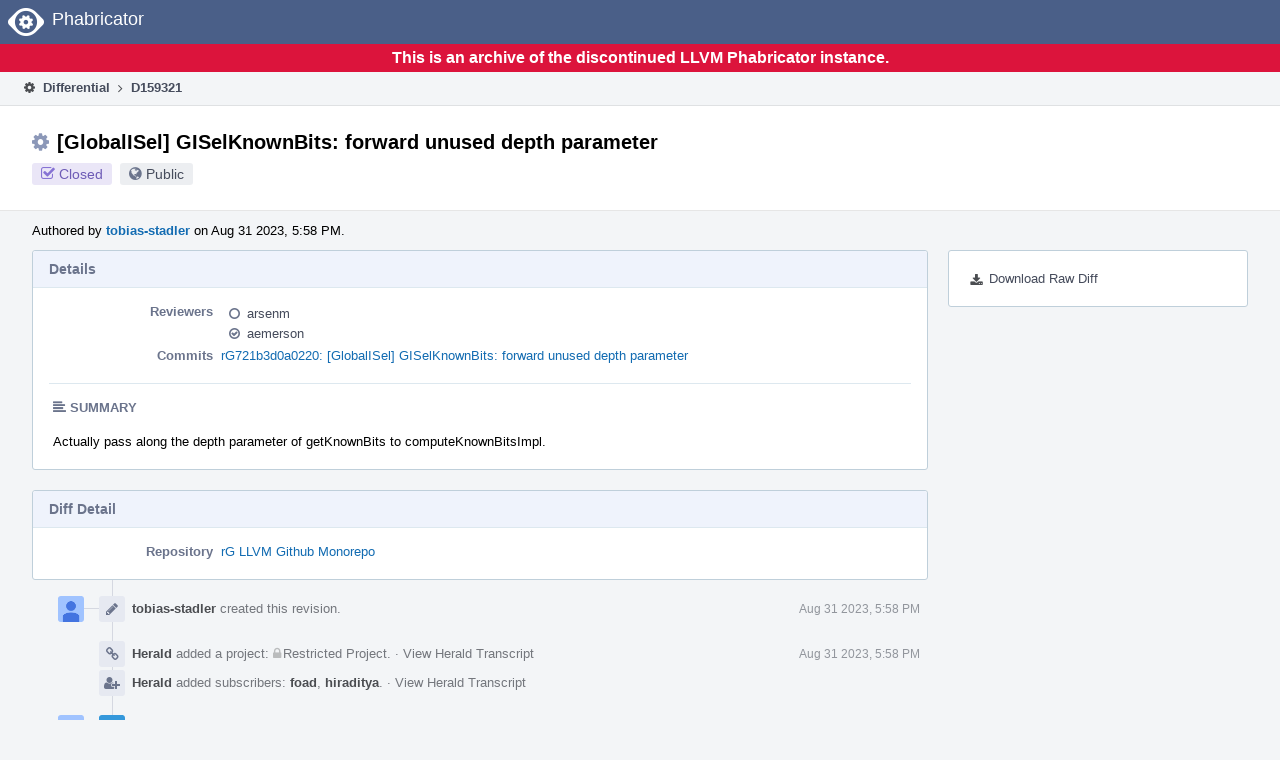

--- FILE ---
content_type: text/html
request_url: https://reviews.llvm.org/D159321
body_size: 11879
content:
<!DOCTYPE html>
<html><head><meta charset="utf-8"/><title>⚙ D159321 [GlobalISel] GISelKnownBits: forward unused depth parameter</title><meta content="width=device-width, initial-scale=1, user-scalable=no" name="viewport"/><link color="#3D4B67" href="overrides/favicon/mask-icon.svg" rel="mask-icon"/><link href="overrides/favicon/favicon-76" rel="apple-touch-icon" sizes="76x76"/><link href="overrides/favicon/favicon-120" rel="apple-touch-icon" sizes="120x120"/><link href="overrides/favicon/favicon-152" rel="apple-touch-icon" sizes="152x152"/><link href="overrides/favicon/favicon" id="favicon" rel="icon"/><meta content="no-referrer" name="referrer"/><link href="overrides/css/differential.pkg.css" rel="stylesheet" type="text/css"/><link href="overrides/css/core.pkg.css" rel="stylesheet" type="text/css"/><script src="overrides/js/init.js" type="text/javascript"></script></head><body class="device-desktop platform-linux phui-theme-blindigo" id=""><div class="main-page-frame" data-autoid="autoid_11" id="main-page-frame"><div class="phabricator-standard-page" id="phabricator-standard-page"><div class="phabricator-main-menu phabricator-main-menu-background" id="UQ0_47"><a class="phabricator-core-user-menu phabricator-core-user-mobile-menu" data-meta="0_102" data-sigil="phui-dropdown-menu" href="#" role="button"><span class="aural-only">Page Menu</span><span aria-hidden="true" class="visual-only phui-icon-view phui-font-fa fa-bars" data-meta="0_103"></span><span class="caret"></span></a><a class="phabricator-main-menu-search-button phabricator-expand-application-menu" data-meta="0_101" data-sigil="jx-toggle-class"><span class="phabricator-menu-button-icon phui-icon-view phui-font-fa fa-search" id="UQ0_64"></span></a><a class="phabricator-main-menu-brand" href="/"><span class="aural-only">Home</span><span class="phabricator-main-menu-eye" style=""></span><span class="phabricator-wordmark">Phabricator</span></a></div><div style="background-color: crimson; color: white; text-align: center; padding: 0.3rem 0;"><h1>This is an archive of the discontinued LLVM Phabricator instance.</h1></div><div class="phabricator-standard-page-body" id="phabricator-standard-page-body"><table class="phui-formation-view" data-meta="0_100" data-sigil="phuix-formation-view" id="UQ0_45"><tbody><tr><td class="phui-formation-desktop-only" data-autoid="autoid_2" id="UQ0_2" style="width: 240px; display: none;"><div class="phui-flank-view phui-flank-view-fixed" id="UQ0_6" style="width: 240px; top: 44px;"><div class="phui-flank-view-head" id="UQ0_3"><div class="phui-flank-header"><div class="phui-flank-header-text">Paths</div><div class="phui-flank-header-hide phui-flank-header-hide-left" data-sigil="phui-flank-header-hide"><span aria-hidden="true" class="visual-only phui-icon-view phui-font-fa fa-chevron-left grey" data-meta="0_1"></span></div></div><ul class="phui-list-view"><li class="phui-list-item-view phui-list-item-type-link phui-list-item-has-icon"><a class="phui-list-item-href" data-meta="0_2" data-sigil="has-key-command" href="#"><span aria-hidden="true" class="visual-only phui-icon-view phui-font-fa fa-list phui-list-item-icon" data-meta="0_3"></span><span class="phui-list-item-name">Table of Contents</span><span class="keyboard-shortcut-key">t</span></a></li></ul></div><div class="phui-flank-view-body" id="UQ0_4" style="max-height: 0px;"><ul class="diff-tree-view"><li class="diff-tree-path" data-autoid="autoid_7"><div class="diff-tree-path-indent" style="margin-left: 0px;"><div class="diff-tree-path-inlines">-</div><div class="diff-tree-path-icon diff-tree-path-icon-hidden"><span class="phui-icon-view phui-font-fa fa-times-circle-o"></span></div><div class="diff-tree-path-icon diff-tree-path-icon-kind"><span class="phui-icon-view phui-font-fa fa-folder-open-o grey"></span></div><div class="diff-tree-path-name">llvm/lib/CodeGen/GlobalISel/</div></div></li><li class="diff-tree-path" data-autoid="autoid_8" style="display: none;"><div class="diff-tree-path-indent" style="margin-left: 0px;"><div class="diff-tree-path-inlines">-</div><div class="diff-tree-path-icon diff-tree-path-icon-hidden"><span class="phui-icon-view phui-font-fa fa-times-circle-o"></span></div><div class="diff-tree-path-icon diff-tree-path-icon-kind"><span class="phui-icon-view phui-font-fa fa-folder-open-o grey"></span></div><div class="diff-tree-path-name">lib/</div></div></li><li class="diff-tree-path" data-autoid="autoid_9" style="display: none;"><div class="diff-tree-path-indent" style="margin-left: 0px;"><div class="diff-tree-path-inlines">-</div><div class="diff-tree-path-icon diff-tree-path-icon-hidden"><span class="phui-icon-view phui-font-fa fa-times-circle-o"></span></div><div class="diff-tree-path-icon diff-tree-path-icon-kind"><span class="phui-icon-view phui-font-fa fa-folder-open-o grey"></span></div><div class="diff-tree-path-name">CodeGen/</div></div></li><li class="diff-tree-path" data-autoid="autoid_10" style="display: none;"><div class="diff-tree-path-indent" style="margin-left: 0px;"><div class="diff-tree-path-inlines">-</div><div class="diff-tree-path-icon diff-tree-path-icon-hidden"><span class="phui-icon-view phui-font-fa fa-times-circle-o"></span></div><div class="diff-tree-path-icon diff-tree-path-icon-kind"><span class="phui-icon-view phui-font-fa fa-folder-open-o grey"></span></div><div class="diff-tree-path-name">GlobalISel/</div></div></li><li class="diff-tree-path diff-tree-path-changeset" data-autoid="autoid_6"><div class="diff-tree-path-indent" style="margin-left: 8px;"><div class="diff-tree-path-inlines">-</div><div class="diff-tree-path-icon diff-tree-path-icon-hidden"><span class="phui-icon-view phui-font-fa fa-times-circle-o"></span></div><div class="diff-tree-path-icon diff-tree-path-icon-kind"><span class="phui-icon-view phui-font-fa fa-file-text-o bluetext"></span></div><div class="diff-tree-path-name">GISelKnownBits.cpp</div></div></li></ul></div><div class="phui-flank-view-tail" id="UQ0_5"><ul class="phui-list-view"><li class="phui-list-item-view phui-list-item-type-link phui-list-item-has-icon"><a class="phui-list-item-href" data-meta="0_4" data-sigil="has-key-command" href="#"><span aria-hidden="true" class="visual-only phui-icon-view phui-font-fa fa-chevron-left phui-list-item-icon" data-meta="0_5"></span><span class="phui-list-item-name">Hide Panel</span><span class="keyboard-shortcut-key">f</span></a></li><li class="phui-list-item-view phui-list-item-type-link phui-list-item-has-icon"><a class="phui-list-item-href" data-meta="0_6" data-sigil="has-key-command" href="#"><span aria-hidden="true" class="visual-only phui-icon-view phui-font-fa fa-keyboard-o phui-list-item-icon" data-meta="0_7"></span><span class="phui-list-item-name">Keyboard Reference</span><span class="keyboard-shortcut-key">?</span></a></li></ul></div></div></td><td class="phui-formation-desktop-only" data-autoid="autoid_4" id="UQ0_7" style="width: 8px; display: none;"><div class="phui-formation-resizer" id="UQ0_8" style="width: 8px;"></div></td><td class="" data-autoid="autoid_5" id="UQ0_9" style=""><div class="phui-formation-view-content"><div class="phui-crumbs-view phui-crumbs-border"><a class="phui-crumb-view phui-crumb-has-icon" href="/differential/"><span aria-hidden="true" class="visual-only phui-icon-view phui-font-fa fa-cog" data-meta="0_8"></span><span class="phui-crumb-name"> Differential</span> </a><span aria-hidden="true" class="visual-only phui-icon-view phui-font-fa fa-angle-right phui-crumb-divider phui-crumb-view" data-meta="0_9"></span><span class="phui-crumb-view phabricator-last-crumb"><span class="phui-crumb-name"> D159321</span> </span></div><div class="phui-two-column-view phui-side-column-right with-subheader"><div class="phui-two-column-container"><div class="phui-two-column-header"><div class="phui-header-shell phui-header-tall"><h1 class="phui-header-view"><div class="phui-header-row"><div class="phui-header-col2"><span class="phui-header-header"><span aria-hidden="true" class="visual-only phui-icon-view phui-font-fa fa-cog phui-header-icon" data-meta="0_94"></span>[GlobalISel] GISelKnownBits: forward unused depth parameter</span><div class="phui-header-subheader"><span class="phui-tag-view phui-tag-type-shade phui-tag-indigo phui-tag-shade phui-tag-icon-view"><span class="phui-tag-core"><span aria-hidden="true" class="visual-only phui-icon-view phui-font-fa fa-check-square-o" data-meta="0_97"></span>Closed</span></span><span class="policy-header-callout"><span aria-hidden="true" class="visual-only phui-icon-view phui-font-fa fa-globe bluegrey" data-meta="0_96"></span><a class="policy-link" data-sigil="workflow" href="/policy/explain/PHID-DREV-6hoxoi3z44bu5ytihnjb/view/">Public</a></span></div></div><div class="phui-header-col3"></div></div></h1></div></div><div class="phui-two-column-subheader"><div class="phui-head-thing-view phui-head-has-image head-thing-small"><a aria-hidden="true" class="visual-only phui-head-thing-image" href="/p/tobias-stadler/" style="background-image: url(overrides/css/profile.png)"></a>Authored by <strong><a class="phui-handle phui-link-person" href="/p/tobias-stadler/">tobias-stadler</a></strong> on Aug 31 2023, 5:58 PM.</div></div><div class="phui-two-column-content"><div class="phui-two-column-row grouped"><div class="phui-side-column"><div class=""><div class="phui-box phui-box-border phui-object-box mlt mll mlr phui-two-column-properties"><ul class="phabricator-action-list-view" id="UQ0_0"><li class="phabricator-action-view phabricator-action-view-href action-has-icon" id="UQ0_21" style=""><a class="phabricator-action-view-item" href="/D159321?large=true&amp;id=&amp;download=true"><span aria-hidden="true" class="visual-only phui-icon-view phui-font-fa fa-download phabricator-action-view-icon" data-meta="0_60"></span>Download Raw Diff</a></li></ul></div></div></div><div class="phui-main-column"><div class="phui-box phui-box-border phui-object-box mlt mll mlr phui-box-blue-property"><div class="phui-header-shell"><h1 class="phui-header-view"><div class="phui-header-row"><div class="phui-header-col2"><span class="phui-header-header">Details</span></div><div class="phui-header-col3"></div></div></h1></div><div class="phui-property-list-section"><div class="phui-property-list-container grouped"><div class="phui-property-list-properties-wrap"><dl class="phui-property-list-properties"><dt class="phui-property-list-key">Reviewers </dt><dd class="phui-property-list-value"><table class="phui-status-list-view"><tbody><tr class=""><td class="phui-status-item-target"><span aria-hidden="true" class="visual-only phui-icon-view phui-font-fa fa-circle-o bluegrey" data-meta="0_12" data-sigil="has-tooltip"></span><a class="phui-handle phui-link-person" data-meta="0_10" data-sigil="hovercard" href="/p/arsenm/">arsenm</a></td><td class="phui-status-item-note"></td></tr><tr class=""><td class="phui-status-item-target"><span aria-hidden="true" class="visual-only phui-icon-view phui-font-fa fa-check-circle-o bluegrey" data-meta="0_13" data-sigil="has-tooltip"></span><a class="phui-handle phui-link-person" data-meta="0_11" data-sigil="hovercard" href="/p/aemerson/">aemerson</a></td><td class="phui-status-item-note"></td></tr></tbody></table> </dd><dt class="phui-property-list-key">Commits </dt><dd class="phui-property-list-value"><a class="phui-handle" data-meta="0_0" data-sigil="hovercard" href="https://github.com/llvm/llvm-project/commit/721b3d0a0220ee63f31ed1a589ecdaa14534f5d5">rG721b3d0a0220: [GlobalISel] GISelKnownBits: forward unused depth parameter</a> </dd></dl></div></div><div class="phui-property-list-section-header"><span class="phui-property-list-section-header-icon"><span aria-hidden="true" class="visual-only phui-icon-view phui-font-fa fa-align-left bluegrey" data-meta="0_14"></span>Summary</span></div><div class="phui-property-list-text-content"><div class="phabricator-remarkup"><p>Actually pass along the depth parameter of getKnownBits to computeKnownBitsImpl.</p></div></div></div></div><div class="phui-box phui-box-border phui-object-box mlt mll mlr phui-box-blue-property"><div class="phui-header-shell"><h1 class="phui-header-view"><div class="phui-header-row"><div class="phui-header-col2"><span class="phui-header-header">Diff Detail</span></div><div class="phui-header-col3"></div></div></h1></div><div class="" data-meta="0_15" data-sigil="phui-tab-group-view"><div id="UQ0_10"><div class=""><div class="phui-property-list-section"><div class="phui-property-list-container grouped"><div class="phui-property-list-properties-wrap"><dl class="phui-property-list-properties"><dt class="phui-property-list-key">Repository </dt><dd class="phui-property-list-value"><a class="phui-handle" href="/source/llvm-github/">rG LLVM Github Monorepo</a> </dd></dl></div></div></div></div></div></div></div><div class="phui-timeline-view" id="UQ0_11"><h3 class="aural-only">Event Timeline</h3><div class="phui-timeline-event-view phui-timeline-spacer"></div><div class="phui-timeline-shell" data-meta="0_25" data-sigil="transaction anchor-container"><div class="phui-timeline-event-view phui-timeline-minor-event"><div class="phui-timeline-content"><a aria-hidden="true" class="visual-only phui-timeline-image" href="/p/tobias-stadler/" style="background-image: url(overrides/css/profile.png)"></a><div class="phui-timeline-wedge" style=""></div><div class="phui-timeline-group"><a class="phabricator-anchor-view" id="4632978" name="4632978"></a><div class="phui-timeline-title phui-timeline-title-with-icon"><span class="phui-timeline-icon-fill"><span aria-hidden="true" class="visual-only phui-icon-view phui-font-fa fa-pencil phui-timeline-icon" data-meta="0_24"></span></span><a class="phui-handle phui-link-person" href="/p/tobias-stadler/">tobias-stadler</a> created this revision.<span class="phui-timeline-extra"><a data-meta="0_23" data-sigil="has-tooltip" href="#4632978">Aug 31 2023, 5:58 PM</a></span></div></div></div></div></div><div class="phui-timeline-event-view phui-timeline-spacer"></div><div class="phui-timeline-shell" data-meta="0_29" data-sigil="transaction anchor-container"><div class="phui-timeline-event-view phui-timeline-minor-event"><div class="phui-timeline-content"><div class="phui-timeline-wedge" style="display: none;"></div><div class="phui-timeline-group"><a class="phabricator-anchor-view" id="4632984" name="4632984"></a><div class="phui-timeline-title phui-timeline-title-with-icon"><span class="phui-timeline-icon-fill"><span aria-hidden="true" class="visual-only phui-icon-view phui-font-fa fa-link phui-timeline-icon" data-meta="0_27"></span></span><a class="phui-handle" href="/herald/">Herald</a> added a project: <span class="phui-handle"><span aria-hidden="true" class="visual-only phui-icon-view phui-font-fa fa-lock lightgreytext" data-meta="0_16"></span>Restricted Project</span>. <span class="phui-timeline-extra-information"> ·  <a href="/herald/transcript/1930549/">View Herald Transcript</a></span><span class="phui-timeline-extra"><a data-meta="0_26" data-sigil="has-tooltip" href="#4632984">Aug 31 2023, 5:58 PM</a></span></div><div class="phui-timeline-title phui-timeline-title-with-icon"><span class="phui-timeline-icon-fill"><span aria-hidden="true" class="visual-only phui-icon-view phui-font-fa fa-user-plus phui-timeline-icon" data-meta="0_28"></span></span><a class="phui-handle" href="/herald/">Herald</a> added subscribers: <a class="phui-handle phui-link-person" data-meta="0_17" data-sigil="hovercard" href="/p/foad/">foad</a>, <a class="phui-handle phui-link-person" data-meta="0_18" data-sigil="hovercard" href="/p/hiraditya/">hiraditya</a>. <span class="phui-timeline-extra-information"> ·  <a href="/herald/transcript/1930549/">View Herald Transcript</a></span></div></div></div></div></div><div class="phui-timeline-event-view phui-timeline-spacer"></div><div class="phui-timeline-shell phui-timeline-sky" data-meta="0_32" data-sigil="transaction anchor-container"><div class="phui-timeline-event-view phui-timeline-minor-event"><div class="phui-timeline-content"><a aria-hidden="true" class="visual-only phui-timeline-image" href="/p/tobias-stadler/" style="background-image: url(overrides/css/profile.png)"></a><div class="phui-timeline-wedge" style=""></div><div class="phui-timeline-group"><a class="phabricator-anchor-view" id="4632985" name="4632985"></a><div class="phui-timeline-title phui-timeline-title-with-icon"><span class="phui-timeline-icon-fill fill-has-color phui-timeline-icon-fill-sky"><span aria-hidden="true" class="visual-only phui-icon-view phui-font-fa fa-pencil phui-timeline-icon" data-meta="0_31"></span></span><a class="phui-handle phui-link-person" href="/p/tobias-stadler/">tobias-stadler</a> requested review of this revision.<span class="phui-timeline-extra"><a data-meta="0_30" data-sigil="has-tooltip" href="#4632985">Aug 31 2023, 5:58 PM</a></span></div></div></div></div></div><div class="phui-timeline-event-view phui-timeline-spacer"></div><div class="phui-timeline-shell" data-meta="0_36" data-sigil="transaction anchor-container"><div class="phui-timeline-event-view phui-timeline-minor-event"><div class="phui-timeline-content"><div class="phui-timeline-wedge" style="display: none;"></div><div class="phui-timeline-group"><a class="phabricator-anchor-view" id="4632987" name="4632987"></a><div class="phui-timeline-title phui-timeline-title-with-icon"><span class="phui-timeline-icon-fill"><span aria-hidden="true" class="visual-only phui-icon-view phui-font-fa fa-link phui-timeline-icon" data-meta="0_34"></span></span><a class="phui-handle" href="/herald/">Herald</a> added a project: <span class="phui-handle"><span aria-hidden="true" class="visual-only phui-icon-view phui-font-fa fa-lock lightgreytext" data-meta="0_19"></span>Restricted Project</span>. <span class="phui-timeline-extra-information"> ·  <a href="/herald/transcript/1930550/">View Herald Transcript</a></span><span class="phui-timeline-extra"><a data-meta="0_33" data-sigil="has-tooltip" href="#4632987">Aug 31 2023, 5:58 PM</a></span></div><div class="phui-timeline-title phui-timeline-title-with-icon"><span class="phui-timeline-icon-fill"><span aria-hidden="true" class="visual-only phui-icon-view phui-font-fa fa-user-plus phui-timeline-icon" data-meta="0_35"></span></span><a class="phui-handle" href="/herald/">Herald</a> added subscribers: <a class="phui-handle phui-link-person" data-meta="0_20" data-sigil="hovercard" href="/p/llvm-commits/">llvm-commits</a>, <a class="phui-handle phui-link-person" data-meta="0_21" data-sigil="hovercard" href="/p/wdng/">wdng</a>. <span class="phui-timeline-extra-information"> ·  <a href="/herald/transcript/1930550/">View Herald Transcript</a></span></div></div></div></div></div><div class="phui-timeline-event-view phui-timeline-spacer"></div><div class="phui-timeline-shell phui-timeline-green" data-meta="0_45" data-sigil="transaction anchor-container"><div class="phui-timeline-event-view phui-timeline-major-event"><div class="phui-timeline-content"><a aria-hidden="true" class="visual-only phui-timeline-image" href="/p/aemerson/" style="background-image: url(overrides/css/profile.png)"></a><div class="phui-timeline-wedge" style=""></div><div class="phui-timeline-group"><div class="phui-timeline-inner-content"><a class="phabricator-anchor-view" id="4633360" name="4633360"></a><div class="phui-timeline-title phui-timeline-title-with-icon phui-timeline-title-with-menu"><span class="phui-timeline-icon-fill fill-has-color phui-timeline-icon-fill-green"><span aria-hidden="true" class="visual-only phui-icon-view phui-font-fa fa-check-circle-o phui-timeline-icon" data-meta="0_44"></span></span><a class="phui-handle phui-link-person" href="/p/aemerson/">aemerson</a> accepted this revision.<span class="phui-timeline-extra"><a data-meta="0_43" data-sigil="has-tooltip" href="#4633360">Aug 31 2023, 10:33 PM</a></span></div><a aria-expanded="false" aria-haspopup="true" class="phui-timeline-menu" data-meta="0_41" data-sigil="phui-dropdown-menu" href="#"><span class="aural-only">Comment Actions</span><span aria-hidden="true" class="visual-only phui-icon-view phui-font-fa fa-caret-down" data-meta="0_42"></span></a><div class="phui-timeline-core-content"><span class="transaction-comment" data-meta="0_22" data-sigil="transaction-comment"><div class="phabricator-remarkup"><p>Oh dear :|</p></div></span></div></div></div></div></div></div><div class="phui-timeline-event-view phui-timeline-spacer"></div><div class="phui-timeline-shell phui-timeline-green" data-meta="0_48" data-sigil="transaction anchor-container"><div class="phui-timeline-event-view phui-timeline-minor-event"><div class="phui-timeline-content"><a aria-hidden="true" class="visual-only phui-timeline-image" href="/p/aemerson/" style="background-image: url(overrides/css/profile.png)"></a><div class="phui-timeline-wedge" style=""></div><div class="phui-timeline-group"><a class="phabricator-anchor-view" id="4633362" name="4633362"></a><div class="phui-timeline-title phui-timeline-title-with-icon"><span class="phui-timeline-icon-fill fill-has-color phui-timeline-icon-fill-green"><span aria-hidden="true" class="visual-only phui-icon-view phui-font-fa fa-check phui-timeline-icon" data-meta="0_47"></span></span>This revision is now accepted and ready to land.<span class="phui-timeline-extra"><a data-meta="0_46" data-sigil="has-tooltip" href="#4633362">Aug 31 2023, 10:33 PM</a></span></div></div></div></div></div><div class="phui-timeline-event-view phui-timeline-spacer"></div><div class="phui-timeline-shell phui-timeline-green" data-meta="0_51" data-sigil="transaction anchor-container"><div class="phui-timeline-event-view phui-timeline-minor-event"><div class="phui-timeline-content"><div class="phui-timeline-wedge" style="display: none;"></div><div class="phui-timeline-group"><a class="phabricator-anchor-view" id="4644528" name="4644528"></a><div class="phui-timeline-title phui-timeline-title-with-icon"><span class="phui-timeline-icon-fill fill-has-color phui-timeline-icon-fill-green"><span aria-hidden="true" class="visual-only phui-icon-view phui-font-fa fa-check-circle phui-timeline-icon" data-meta="0_50"></span></span><a class="phui-handle" href="/harbormaster/">Harbormaster</a> completed remote builds in <a class="phui-handle" href="/B256145">B256145: Diff 555211</a>.<span class="phui-timeline-extra"><a data-meta="0_49" data-sigil="has-tooltip" href="#4644528">Sep 12 2023, 11:55 AM</a></span></div></div></div></div></div><div class="phui-timeline-event-view phui-timeline-spacer"></div><div class="phui-timeline-shell phui-timeline-pink" data-meta="0_57" data-sigil="transaction anchor-container"><div class="phui-timeline-event-view phui-timeline-minor-event"><div class="phui-timeline-content"><a aria-hidden="true" class="visual-only phui-timeline-image" href="/p/tobias-stadler/" style="background-image: url(overrides/css/profile.png)"></a><div class="phui-timeline-wedge" style=""></div><div class="phui-timeline-group"><a class="phabricator-anchor-view" id="4644730" name="4644730"></a><div class="phui-timeline-title phui-timeline-title-with-icon"><span class="phui-timeline-icon-fill fill-has-color phui-timeline-icon-fill-pink"><span aria-hidden="true" class="visual-only phui-icon-view phui-font-fa fa-exclamation phui-timeline-icon" data-meta="0_53"></span></span>This revision was landed with ongoing or failed builds.<span class="phui-timeline-extra"><a data-meta="0_52" data-sigil="has-tooltip" href="#4644730">Sep 12 2023, 3:39 PM</a></span></div><div class="phui-timeline-title phui-timeline-title-with-icon"><span class="phui-timeline-icon-fill fill-has-color phui-timeline-icon-fill-indigo"><span aria-hidden="true" class="visual-only phui-icon-view phui-font-fa fa-check phui-timeline-icon" data-meta="0_54"></span></span>Closed by commit <a class="phui-handle" href="https://github.com/llvm/llvm-project/commit/721b3d0a0220ee63f31ed1a589ecdaa14534f5d5">rG721b3d0a0220: [GlobalISel] GISelKnownBits: forward unused depth parameter</a> (authored by <a class="phui-handle phui-link-person" href="/p/tobias-stadler/">tobias-stadler</a>). <span class="phui-timeline-extra-information"> ·  <a data-sigil="workflow" href="/differential/revision/closedetails/PHID-XACT-DREV-6phogp77yv7jit7/">Explain Why</a></span></div><div class="phui-timeline-title phui-timeline-title-with-icon"><span class="phui-timeline-icon-fill fill-has-color phui-timeline-icon-fill-sky"><span aria-hidden="true" class="visual-only phui-icon-view phui-font-fa fa-refresh phui-timeline-icon" data-meta="0_55"></span></span>This revision was automatically updated to reflect the committed changes.</div><div class="phui-timeline-title phui-timeline-title-with-icon"><span class="phui-timeline-icon-fill"><span aria-hidden="true" class="visual-only phui-icon-view phui-font-fa fa-link phui-timeline-icon" data-meta="0_56"></span></span><a class="phui-handle phui-link-person" href="/p/tobias-stadler/">tobias-stadler</a> added a commit: <a class="phui-handle" href="https://github.com/llvm/llvm-project/commit/721b3d0a0220ee63f31ed1a589ecdaa14534f5d5">rG721b3d0a0220: [GlobalISel] GISelKnownBits: forward unused depth parameter</a>.</div></div></div></div></div><div class="phui-timeline-event-view phui-timeline-spacer"></div></div></div></div></div><div class="phui-two-column-content phui-two-column-footer"><legend class="phabricator-anchor-navigation-marker" data-meta="0_76" data-sigil="marker"></legend><a class="phabricator-anchor-view" id="toc" name="toc"></a><div class="phui-box phui-box-border phui-object-box mlt mll mlr phui-box-blue-property"><div class="phui-header-shell"><h1 class="phui-header-view"><div class="phui-header-row"><div class="phui-header-col2"><span class="phui-header-header">Revision Contents</span></div><div class="phui-header-col3"></div></div></h1></div><div class="" data-meta="0_83" data-sigil="phui-tab-group-view"><ul class="phui-list-view phui-list-navbar phui-list-navbar-horizontal"><li class="phui-list-item-view phui-list-item-type-link phui-list-item-selected" data-meta="0_84" data-sigil="phui-tab-view"><a class="phui-list-item-href" data-sigil="" href="#"><span class="phui-list-item-name">Files</span></a></li><li class="phui-list-item-view phui-list-item-type-link" data-meta="0_85" data-sigil="phui-tab-view"><a class="phui-list-item-href" data-sigil="" href="#"><span class="phui-list-item-name">History</span></a></li><li class="phui-list-item-view phui-list-item-type-link" data-meta="0_86" data-sigil="phui-tab-view"><a class="phui-list-item-href" data-sigil="" href="#"><span class="phui-list-item-name">Commits</span></a></li></ul><div id="UQ0_40"><div class=""><div class="aphront-table-wrap"><table class="aphront-table-view aphront-table-view-compact"><tbody><tr><th class="diff-toc-path wide">Path</th><th class="right aphront-table-view-nodevice">Size</th></tr><tr class="diff-toc-no-changeset-row"><td class="diff-toc-path wide"><div style="padding-left: 0px;"><table><tbody><tr class="diff-path-new"><td><span aria-hidden="true" class="visual-only phui-icon-view phui-font-fa fa-folder-open-o grey" data-meta="0_79"></span></td><td><div class="">llvm/</div></td><td><div class="">lib/</div></td><td><div class="">CodeGen/</div></td><td><div class="">GlobalISel/</div></td></tr></tbody></table></div></td><td class="right aphront-table-view-nodevice"></td></tr><tr class="alt alt-diff-toc-changeset-row"><td class="diff-toc-path wide"><div style="padding-left: 16px;"><table><tbody><tr class="diff-path-new"><td><span aria-hidden="true" class="visual-only phui-icon-view phui-font-fa fa-file-text-o bluetext" data-meta="0_81"></span></td><td><div class=""><a data-meta="0_82" data-sigil="differential-load" href="#change-huWj1TCtFwAw">GISelKnownBits.cpp</a></div></td></tr></tbody></table></div></td><td class="right aphront-table-view-nodevice">2 lines</td></tr></tbody></table></div></div></div><div id="UQ0_41" style="display: none;"><div class=""><form action="/D159321#toc"><div class="aphront-table-wrap"><table class="aphront-table-view"><tbody><tr><th class="pri">Diff</th><th>ID</th><th class="aphront-table-view-nodevice">Base</th><th class="wide">Description</th><th class="date aphront-table-view-nodevice">Created</th><th class="center aphront-table-view-nodevice">Lint</th><th class="center aphront-table-view-nodevice">Unit</th><th class="center differential-update-history-old"></th><th class="center differential-update-history-new"></th></tr><tr class="differential-update-history-old-now"><td class="pri">Base</td><td><a href="/D159321?id="></a></td><td class="aphront-table-view-nodevice"></td><td class="wide">Base</td><td class="date aphront-table-view-nodevice"></td><td class="center aphront-table-view-nodevice"></td><td class="center aphront-table-view-nodevice"></td><td class="center differential-update-history-old"><div class="differential-update-history-radio"><input checked="checked" id="UQ0_43" name="vs" type="radio"/></div></td><td class="center differential-update-history-new"></td></tr><tr class="alt"><td class="pri">Diff 1</td><td><a href="/D159321?id=555211">555211</a></td><td class="aphront-table-view-nodevice"><a href="/rG6f30ef360127ffb3346fd3d3e60a229ed44dc667">6f30ef3</a></td><td class="wide"></td><td class="date aphront-table-view-nodevice">Aug 31 2023, 5:58 PM</td><td class="center aphront-table-view-nodevice"><div class="lintunit-star" title="Lint OK"><span class="diff-star-okay">★</span></div></td><td class="center aphront-table-view-nodevice"><div class="lintunit-star" title="No Unit Test Coverage"><span class="diff-star-none">★</span></div></td><td class="center differential-update-history-old"><div class="differential-update-history-radio"><input id="UQ0_44" name="vs" type="radio" value="555211"/></div></td><td class="center differential-update-history-new"><div class="differential-update-history-radio"><input data-sigil="differential-new-radio" name="id" type="radio" value="555211"/></div></td></tr><tr class="differential-update-history-new-now"><td class="pri">Diff 2</td><td><a href="/D159321?id=556615">556615</a></td><td class="aphront-table-view-nodevice"><a href="/rG64122580c0809fc6fc15bd955fea4e9ace80a135">6412258</a></td><td class="wide">rG721b3d0a0220ee63f31ed1a589ecdaa14534f5d5</td><td class="date aphront-table-view-nodevice">Sep 12 2023, 3:35 PM</td><td class="center aphront-table-view-nodevice"><div class="lintunit-star" title="Automatic diff as part of commit; lint not applicable."><span class="diff-star-skip">★</span></div></td><td class="center aphront-table-view-nodevice"><div class="lintunit-star" title="Automatic diff as part of commit; unit tests not applicable."><span class="diff-star-skip">★</span></div></td><td class="center differential-update-history-old"></td><td class="center differential-update-history-new"><div class="differential-update-history-radio"><input checked="checked" data-sigil="differential-new-radio" name="id" type="radio" value="556615"/></div></td></tr></tbody></table></div></form></div></div><div id="UQ0_42" style="display: none;"><div class=""></div></div></div></div><div class="phui-box phui-box-border phui-object-box mlt mll mlr phui-object-box-collapsed phui-box-blue-property"><div class="phui-header-shell"><h1 class="phui-header-view"><div class="phui-header-row"><div class="phui-header-col2"><span class="phui-header-header">Diff 556615</span></div><div class="phui-header-col3"></div></div></h1></div><div class="differential-review-stage" id="differential-review-stage"><div class="differential-changeset repository-crossreference" data-autoid="autoid_1" data-meta="0_91" data-sigil="differential-changeset" id="diff-change-huWj1TCtFwAw"><legend class="phabricator-anchor-navigation-marker" data-meta="0_89" data-sigil="marker"></legend><a class="phabricator-anchor-view" id="change-huWj1TCtFwAw" name="change-huWj1TCtFwAw"></a><h1 class="differential-file-icon-header" data-sigil="changeset-header"><span aria-hidden="true" class="visual-only phui-icon-view phui-font-fa fa-file-text-o" data-meta="0_90"></span><span class="differential-changeset-path-name" data-sigil="changeset-header-path-name">llvm/lib/CodeGen/GlobalISel/GISelKnownBits.cpp</span></h1><div class="changeset-view-content" data-sigil="changeset-view-content"><table class="differential-diff remarkup-code PhabricatorMonospaced diff-2up" data-sigil="differential-diff intercept-copy"><colgroup><col class="num"/><col class="left"/><col class="num"/><col class="copy"/><col class="right"/><col class="cov"/></colgroup><tbody><tr data-sigil="context-target"><td class="show-context-line n left-context"></td><td class="show-more"><a data-meta="2_0" data-mustcapture="1" data-sigil="show-more" href="#">Show First 20 Lines</a> • <a data-meta="2_1" data-mustcapture="1" data-sigil="show-more" href="#">Show All 68 Lines</a> • <a data-meta="2_2" data-mustcapture="1" data-sigil="show-more" href="#">▼ Show 20 Lines</a></td><td class="show-context-line n"></td><td class="show-context" colspan="3"></td></tr><tr><td class="n" data-n="69" id="C4471145OL69"></td><td class="" data-copy-mode="copy-l"><span class="p">}</span>
</td><td class="n" data-n="69" id="C4471145NL69"></td><td class="copy"></td><td class="" colspan="2" data-copy-mode="copy-r"><span class="p">}</span>
</td></tr><tr><td class="n" data-n="70" id="C4471145OL70"></td><td class="" data-copy-mode="copy-l">
</td><td class="n" data-n="70" id="C4471145NL70"></td><td class="copy"></td><td class="" colspan="2" data-copy-mode="copy-r">
</td></tr><tr><td class="n" data-n="71" id="C4471145OL71"></td><td class="" data-copy-mode="copy-l"><span class="n">KnownBits</span> <span class="n">GISelKnownBits</span><span class="o">::</span><span class="n">getKnownBits</span><span class="p">(</span><span class="n">Register</span> <span class="n">R</span><span class="p">,</span> <span class="k">const</span> <span class="n">APInt</span> <span class="o">&amp;</span><span class="n">DemandedElts</span><span class="p">,</span>
</td><td class="n" data-n="71" id="C4471145NL71"></td><td class="copy"></td><td class="" colspan="2" data-copy-mode="copy-r"><span class="n">KnownBits</span> <span class="n">GISelKnownBits</span><span class="o">::</span><span class="n">getKnownBits</span><span class="p">(</span><span class="n">Register</span> <span class="n">R</span><span class="p">,</span> <span class="k">const</span> <span class="n">APInt</span> <span class="o">&amp;</span><span class="n">DemandedElts</span><span class="p">,</span>
</td></tr><tr><td class="n" data-n="72" id="C4471145OL72"></td><td class="" data-copy-mode="copy-l">                                       <span class="kt">unsigned</span> <span class="n">Depth</span><span class="p">)</span> <span class="p">{</span>
</td><td class="n" data-n="72" id="C4471145NL72"></td><td class="copy"></td><td class="" colspan="2" data-copy-mode="copy-r">                                       <span class="kt">unsigned</span> <span class="n">Depth</span><span class="p">)</span> <span class="p">{</span>
</td></tr><tr><td class="n" data-n="73" id="C4471145OL73"></td><td class="" data-copy-mode="copy-l">  <span class="c1">// For now, we only maintain the cache during one request.</span>
</td><td class="n" data-n="73" id="C4471145NL73"></td><td class="copy"></td><td class="" colspan="2" data-copy-mode="copy-r">  <span class="c1">// For now, we only maintain the cache during one request.</span>
</td></tr><tr><td class="n" data-n="74" id="C4471145OL74"></td><td class="" data-copy-mode="copy-l">  <span class="n">assert</span><span class="p">(</span><span class="n">ComputeKnownBitsCache</span><span class="p">.</span><span class="n">empty</span><span class="p">()</span> <span class="o">&amp;&amp;</span> <span class="s">"Cache should have been cleared"</span><span class="p">);</span>
</td><td class="n" data-n="74" id="C4471145NL74"></td><td class="copy"></td><td class="" colspan="2" data-copy-mode="copy-r">  <span class="n">assert</span><span class="p">(</span><span class="n">ComputeKnownBitsCache</span><span class="p">.</span><span class="n">empty</span><span class="p">()</span> <span class="o">&amp;&amp;</span> <span class="s">"Cache should have been cleared"</span><span class="p">);</span>
</td></tr><tr><td class="n" data-n="75" id="C4471145OL75"></td><td class="" data-copy-mode="copy-l">
</td><td class="n" data-n="75" id="C4471145NL75"></td><td class="copy"></td><td class="" colspan="2" data-copy-mode="copy-r">
</td></tr><tr><td class="n" data-n="76" id="C4471145OL76"></td><td class="" data-copy-mode="copy-l">  <span class="n">KnownBits</span> <span class="n">Known</span><span class="p">;</span>
</td><td class="n" data-n="76" id="C4471145NL76"></td><td class="copy"></td><td class="" colspan="2" data-copy-mode="copy-r">  <span class="n">KnownBits</span> <span class="n">Known</span><span class="p">;</span>
</td></tr><tr><td class="old n" data-n="77" id="C4471145OL77"></td><td class="old" data-copy-mode="copy-l">  <span class="n">computeKnownBitsImpl</span><span class="p">(</span><span class="n">R</span><span class="p">,</span> <span class="n">Known</span><span class="p">,</span> <span class="n">DemandedElts</span><span class="p">);</span>
</td><td class="new n" data-n="77" id="C4471145NL77"></td><td class="copy"></td><td class="new" colspan="2" data-copy-mode="copy-r">  <span class="n">computeKnownBitsImpl</span><span class="p">(</span><span class="n">R</span><span class="p">,</span> <span class="n">Known</span><span class="p">,</span> <span class="n">DemandedElts<span class="bright"></span></span><span class="bright"></span><span class="p"><span class="bright">,</span></span><span class="bright"> </span><span class="n"><span class="bright">Depth</span></span><span class="p">);</span>
</td></tr><tr><td class="n" data-n="78" id="C4471145OL78"></td><td class="" data-copy-mode="copy-l">  <span class="n">ComputeKnownBitsCache</span><span class="p">.</span><span class="n">clear</span><span class="p">();</span>
</td><td class="n" data-n="78" id="C4471145NL78"></td><td class="copy"></td><td class="" colspan="2" data-copy-mode="copy-r">  <span class="n">ComputeKnownBitsCache</span><span class="p">.</span><span class="n">clear</span><span class="p">();</span>
</td></tr><tr><td class="n" data-n="79" id="C4471145OL79"></td><td class="" data-copy-mode="copy-l">  <span class="k">return</span> <span class="n">Known</span><span class="p">;</span>
</td><td class="n" data-n="79" id="C4471145NL79"></td><td class="copy"></td><td class="" colspan="2" data-copy-mode="copy-r">  <span class="k">return</span> <span class="n">Known</span><span class="p">;</span>
</td></tr><tr><td class="n" data-n="80" id="C4471145OL80"></td><td class="" data-copy-mode="copy-l"><span class="p">}</span>
</td><td class="n" data-n="80" id="C4471145NL80"></td><td class="copy"></td><td class="" colspan="2" data-copy-mode="copy-r"><span class="p">}</span>
</td></tr><tr><td class="n" data-n="81" id="C4471145OL81"></td><td class="" data-copy-mode="copy-l">
</td><td class="n" data-n="81" id="C4471145NL81"></td><td class="copy"></td><td class="" colspan="2" data-copy-mode="copy-r">
</td></tr><tr><td class="n" data-n="82" id="C4471145OL82"></td><td class="" data-copy-mode="copy-l"><span class="kt">bool</span> <span class="n">GISelKnownBits</span><span class="o">::</span><span class="n">signBitIsZero</span><span class="p">(</span><span class="n">Register</span> <span class="n">R</span><span class="p">)</span> <span class="p">{</span>
</td><td class="n" data-n="82" id="C4471145NL82"></td><td class="copy"></td><td class="" colspan="2" data-copy-mode="copy-r"><span class="kt">bool</span> <span class="n">GISelKnownBits</span><span class="o">::</span><span class="n">signBitIsZero</span><span class="p">(</span><span class="n">Register</span> <span class="n">R</span><span class="p">)</span> <span class="p">{</span>
</td></tr><tr><td class="n" data-n="83" id="C4471145OL83"></td><td class="" data-copy-mode="copy-l">  <span class="n">LLT</span> <span class="n">Ty</span> <span class="o">=</span> <span class="n">MRI</span><span class="p">.</span><span class="n">getType</span><span class="p">(</span><span class="n">R</span><span class="p">);</span>
</td><td class="n" data-n="83" id="C4471145NL83"></td><td class="copy"></td><td class="" colspan="2" data-copy-mode="copy-r">  <span class="n">LLT</span> <span class="n">Ty</span> <span class="o">=</span> <span class="n">MRI</span><span class="p">.</span><span class="n">getType</span><span class="p">(</span><span class="n">R</span><span class="p">);</span>
</td></tr><tr><td class="n" data-n="84" id="C4471145OL84"></td><td class="" data-copy-mode="copy-l">  <span class="kt">unsigned</span> <span class="n">BitWidth</span> <span class="o">=</span> <span class="n">Ty</span><span class="p">.</span><span class="n">getScalarSizeInBits</span><span class="p">();</span>
</td><td class="n" data-n="84" id="C4471145NL84"></td><td class="copy"></td><td class="" colspan="2" data-copy-mode="copy-r">  <span class="kt">unsigned</span> <span class="n">BitWidth</span> <span class="o">=</span> <span class="n">Ty</span><span class="p">.</span><span class="n">getScalarSizeInBits</span><span class="p">();</span>
</td></tr><tr><td class="n" data-n="85" id="C4471145OL85"></td><td class="" data-copy-mode="copy-l">  <span class="k">return</span> <span class="n">maskedValueIsZero</span><span class="p">(</span><span class="n">R</span><span class="p">,</span> <span class="n">APInt</span><span class="o">::</span><span class="n">getSignMask</span><span class="p">(</span><span class="n">BitWidth</span><span class="p">));</span>
</td><td class="n" data-n="85" id="C4471145NL85"></td><td class="copy"></td><td class="" colspan="2" data-copy-mode="copy-r">  <span class="k">return</span> <span class="n">maskedValueIsZero</span><span class="p">(</span><span class="n">R</span><span class="p">,</span> <span class="n">APInt</span><span class="o">::</span><span class="n">getSignMask</span><span class="p">(</span><span class="n">BitWidth</span><span class="p">));</span>
</td></tr><tr data-sigil="context-target"><td class="show-context-line n left-context"></td><td class="show-more"><a data-meta="2_3" data-mustcapture="1" data-sigil="show-more" href="#">▲ Show 20 Lines</a> • <a data-meta="2_4" data-mustcapture="1" data-sigil="show-more" href="#">Show All 690 Lines</a> • <a data-meta="2_5" data-mustcapture="1" data-sigil="show-more" href="#">Show Last 20 Lines</a></td><td class="show-context-line n"></td><td class="show-context" colspan="3"></td></tr></tbody></table></div></div></div></div></div></div></div></div><div class="phui-formation-view-expander phui-formation-view-expander-left" data-autoid="autoid_3" data-meta="0_99" data-sigil="has-tooltip" id="UQ0_46" style=""><div class="phui-formation-view-expander-icon"><span aria-hidden="true" class="visual-only phui-icon-view phui-font-fa fa-chevron-right grey" data-meta="0_98"></span></div></div></td></tr></tbody></table></div></div></div><script src="overrides/js/core.pkg.js" type="text/javascript"></script><script src="overrides/js/differential.pkg.js" type="text/javascript"></script><data data-javelin-init-data='{"block":0,"data":[{"hoverPHID":"PHID-CMIT-365zo5ioux6ml4y53wio"},[],{"keyCommand":"t"},[],{"keyCommand":"f"},[],{"keyCommand":"?"},[],[],[],{"hoverPHID":"PHID-USER-t3smfuienmd5u3jf5dpp"},{"hoverPHID":"PHID-USER-dmvxg47whcamzxskcgqq"},{"tip":"Review Requested","size":240},{"tip":"Accepted Prior Diff","size":240},[],{"tabMap":["UQ0_10"]},[],{"hoverPHID":"PHID-USER-dvc3d7ylwdtyfmnqjgid"},{"hoverPHID":"PHID-USER-ehrfskawfnvqzx7sykby"},[],{"hoverPHID":"PHID-USER-sxeuln6xs7n626acdoyy"},{"hoverPHID":"PHID-USER-zjscv4fxdubegfm66wjy"},{"phid":"PHID-XACT-DREV-mgigvok3lrl2k7o"},{"tip":"Via Conduit"},[],{"phid":"PHID-XACT-DREV-vijxxdkw7jneifw","anchor":"4632978"},{"tip":"Via Herald"},[],[],{"phid":"PHID-XACT-DREV-rr65dvvebsi6y5k","anchor":"4632984"},{"tip":"Via Conduit"},[],{"phid":"PHID-XACT-DREV-m3amqrmxeafkwxo","anchor":"4632985"},{"tip":"Via Herald"},[],[],{"phid":"PHID-XACT-DREV-cjyihhunoljtxyq","anchor":"4632987"},{"targetID":"UQ0_1","uri":"\/transactions\/quote\/PHID-XACT-DREV-mgigvok3lrl2k7o\/","ref":"D159321#4633360"},[],{"anchor":"4633360"},[],{"items":"\u003cul class=\"phabricator-action-list-view \"\u003e\u003cli id=\"UQ0_13\" class=\"phabricator-action-view phabricator-action-view-href action-has-icon\" style=\"\"\u003e\u003ca href=\"#\" class=\"phabricator-action-view-item\" data-sigil=\"transaction-quote\" data-meta=\"0_37\"\u003e\u003cspan class=\"visual-only phui-icon-view phui-font-fa fa-quote-left phabricator-action-view-icon\" data-meta=\"0_38\" aria-hidden=\"true\"\u003e\u003c\/span\u003eQuote Comment\u003c\/a\u003e\u003c\/li\u003e\u003cli id=\"UQ0_15\" class=\"phabricator-action-view phabricator-action-view-href action-has-icon\" style=\"\"\u003e\u003ca href=\"\/transactions\/raw\/PHID-XACT-DREV-mgigvok3lrl2k7o\/\" class=\"phabricator-action-view-item\" data-sigil=\"transaction-raw\" data-meta=\"0_39\"\u003e\u003cspan class=\"visual-only phui-icon-view phui-font-fa fa-code phabricator-action-view-icon\" data-meta=\"0_40\" aria-hidden=\"true\"\u003e\u003c\/span\u003eView Raw Remarkup\u003c\/a\u003e\u003c\/li\u003e\u003c\/ul\u003e"},[],{"tip":"Via Web"},[],{"phid":"PHID-XACT-DREV-a6hswlvpfm6pclz","anchor":"4633360"},{"tip":"Via Web"},[],{"phid":"PHID-XACT-DREV-sgd2tm6vh7zbqma","anchor":"4633362"},{"tip":"Via Daemon"},[],{"phid":"PHID-XACT-DREV-c2zwnmrlxojmgwr","anchor":"4644528"},{"tip":"Via Daemon"},[],[],[],[],{"phid":"PHID-XACT-DREV-6kmdpoxwitmb7sv","anchor":"4644730"},[],[],[],[],{"itemIDs":["UQ0_23","UQ0_24"],"caretID":"UQ0_22"},[],[],[],{"itemIDs":["UQ0_29"],"caretID":"UQ0_28"},[],[],[],[],[],[],{"hoverPHID":"PHID-PROJ-resvgpqzcyptlhfnjsue"},[],{"hoverPHID":"PHID-PROJ-xeo6eb44jrxzvk726mxq"},{"anchor":"toc"},[],[],[],[],[],{"id":"diff-change-huWj1TCtFwAw"},{"tabMap":{"files":"UQ0_40","history":"UQ0_41","commits":"UQ0_42"}},{"tabKey":"files"},{"tabKey":"history"},{"tabKey":"commits"},{"standaloneURI":"\/differential\/changeset\/?ref=4471145","leftURI":"\/differential\/changeset\/?view=old&amp;ref=4471145","rightURI":"\/differential\/changeset\/?view=new&amp;ref=4471145","containerID":"diff-change-huWj1TCtFwAw"},[],{"anchor":"change-huWj1TCtFwAw"},[],{"left":"4471145","right":"4471145","renderURI":"\/differential\/changeset\/","ref":"4471145","autoload":true,"displayPath":"\u003cspan class=\"diff-banner-path\"\u003ellvm\/lib\/CodeGen\/GlobalISel\/\u003c\/span\u003e\u003cspan class=\"diff-banner-file\"\u003eGISelKnownBits.cpp\u003c\/span\u003e","icon":"fa-file-text-o","pathParts":["llvm","lib","CodeGen","GlobalISel","GISelKnownBits.cpp"],"pathIconIcon":"fa-file-text-o","pathIconColor":"bluetext","isLowImportance":false,"isOwned":false,"editorURITemplate":null,"editorConfigureURI":null,"loaded":false,"changesetState":null,"showPathURI":"\/source\/llvm-github\/browse\/main\/llvm\/lib\/CodeGen\/GlobalISel\/GISelKnownBits.cpp$77","showDirectoryURI":"\/source\/llvm-github\/browse\/main\/llvm\/lib\/CodeGen\/GlobalISel\/"},{"menuID":"UQ0_0"},[],[],[],[],[],[],{"tip":null,"align":"E"},{"items":[{"itemID":"UQ0_2","width":240,"isVisible":false,"isRightAligned":false,"expanderID":"UQ0_46","resizer":{"itemID":"UQ0_7","controlID":"UQ0_8","widthKey":null,"visibleKey":null,"minimumWidth":150,"maximumWidth":512},"column":{"type":"flank","nodeID":"UQ0_6","isFixed":true,"headID":"UQ0_3","bodyID":"UQ0_4","tailID":"UQ0_5"}},{"itemID":"UQ0_7","width":8,"isVisible":false,"isRightAligned":null,"expanderID":null,"resizer":null,"column":null},{"itemID":"UQ0_9","width":null,"isVisible":true,"isRightAligned":null,"expanderID":null,"resizer":null,"column":null}]},{"map":{"UQ0_47":"phabricator-search-menu-expanded","UQ0_64":"menu-icon-selected"}},{"items":"\u003cul class=\"phabricator-action-list-view \"\u003e\u003cli id=\"UQ0_49\" class=\"phabricator-action-view phabricator-action-view-type-label\" style=\"\"\u003e\u003cspan class=\"phabricator-action-view-item\"\u003eQueries\u003c\/span\u003e\u003c\/li\u003e\u003cli id=\"UQ0_51\" class=\"phabricator-action-view phabricator-action-view-href phabricator-action-view-type-link\" style=\"\"\u003e\u003ca href=\"\/differential\/query\/VwhkLxBeXCJ6\/\" class=\"phabricator-action-view-item\"\u003eActive Revisions, recently changed first\u003c\/a\u003e\u003c\/li\u003e\u003cli id=\"UQ0_53\" class=\"phabricator-action-view phabricator-action-view-href phabricator-action-view-type-link\" style=\"\"\u003e\u003ca href=\"\/differential\/query\/all\/\" class=\"phabricator-action-view-item\"\u003eAll Revisions\u003c\/a\u003e\u003c\/li\u003e\u003cli id=\"UQ0_55\" class=\"phabricator-action-view phabricator-action-view-href phabricator-action-view-type-link\" style=\"\"\u003e\u003ca href=\"\/differential\/query\/kpppzQLwFaBm\/\" class=\"phabricator-action-view-item\"\u003eMLIR Open Revisions\u003c\/a\u003e\u003c\/li\u003e\u003cli id=\"UQ0_57\" class=\"phabricator-action-view phabricator-action-view-href phabricator-action-view-type-link\" style=\"\"\u003e\u003ca href=\"\/differential\/query\/M5vQzZOH04.6\/\" class=\"phabricator-action-view-item\"\u003eLibc++ Open Reviews\u003c\/a\u003e\u003c\/li\u003e\u003cli id=\"UQ0_59\" class=\"phabricator-action-view phabricator-action-view-href phabricator-action-view-type-link\" style=\"\"\u003e\u003ca href=\"\/differential\/query\/cHsGxkHENcUs\/\" class=\"phabricator-action-view-item\"\u003eLibc++ Open Reviews - Review Needed\u003c\/a\u003e\u003c\/li\u003e\u003cli id=\"UQ0_61\" class=\"phabricator-action-view phabricator-action-view-type-label\" style=\"\"\u003e\u003cspan class=\"phabricator-action-view-item\"\u003eSearch\u003c\/span\u003e\u003c\/li\u003e\u003cli id=\"UQ0_63\" class=\"phabricator-action-view phabricator-action-view-href phabricator-action-view-type-link\" style=\"\"\u003e\u003ca href=\"\/differential\/query\/advanced\/\" class=\"phabricator-action-view-item\"\u003eAdvanced Search\u003c\/a\u003e\u003c\/li\u003e\u003c\/ul\u003e"},[],{"items":[{"name":"Search"},{"icon":"fa-globe","name":"All Documents","value":"all"},{"icon":"fa-cog","name":"Current Application","value":"application"},{"name":"Saved Queries"},{"icon":"fa-certificate","name":"Open Documents","value":"open"},{"icon":"fa-certificate","name":"Open Tasks","value":"open-tasks"},{"name":"More Options"},{"icon":"fa-search-plus","name":"Advanced Search","href":"\/search\/query\/advanced\/"},{"icon":"fa-book","name":"User Guide: Search","href":"https:\/\/secure.phabricator.com\/diviner\/find\/?name=Search%20User%20Guide&amp;type=article&amp;jump=1"}],"icon":"fa-globe","value":"all"},[]]}' data-javelin-init-kind="merge"></data><data data-javelin-init-data='{"refresh-csrf":[{"tokenName":"__csrf__","header":"X-Phabricator-Csrf","viaHeader":"X-Phabricator-Via","current":"B@zcn4liu24cf10332559aa86d"}],"history-install":[]}' data-javelin-init-kind="behaviors"></data><data data-javelin-init-data='{"phui-hovercards":[],"phabricator-tooltips":[],"phui-tab-group":[],"phabricator-transaction-list":[],"phabricator-show-older-transactions":[{"timelineID":"UQ0_11","viewData":{"left":"556615","right":"556615","old":"4471145","new":"4471145"}}],"phabricator-watch-anchor":[],"phui-dropdown-menu":[],"phui-submenu":[],"differential-diff-radios":[{"radios":["UQ0_43","UQ0_44"]}],"phabricator-oncopy":[],"repository-crossreference":[{"container":"diff-change-huWj1TCtFwAw","lang":"cpp","repositories":["PHID-REPO-f4scjekhnkmh7qilxlcy"]}],"differential-populate":[{"changesetViewIDs":["diff-change-huWj1TCtFwAw"],"formationViewID":"UQ0_45","inlineURI":null,"inlineListURI":"\/differential\/revision\/inlines\/159321\/","isStandalone":null,"pht":{"Open in Editor":"Open in Editor","Show All Context":"Show All Context","All Context Shown":"All Context Shown","Expand File":"Expand File","Hide Changeset":"Hide Changeset","Show Path in Repository":"Show Path in Repository","Show Directory in Repository":"Show Directory in Repository","View Standalone":"View Standalone","Show Raw File (Left)":"Show Raw File (Left)","Show Raw File (Right)":"Show Raw File (Right)","Configure Editor":"Configure Editor","Load Changes":"Load Changes","View Side-by-Side Diff":"View Side-by-Side Diff","View Unified Diff":"View Unified Diff","Change Text Encoding...":"Change Text Encoding...","Highlight As...":"Highlight As...","View As Document Type...":"View As Document Type...","Loading...":"Loading...","Editing Comment":"Editing Comment","Jump to next change.":"Jump to next change.","Jump to previous change.":"Jump to previous change.","Jump to next file.":"Jump to next file.","Jump to previous file.":"Jump to previous file.","Jump to next inline comment.":"Jump to next inline comment.","Jump to previous inline comment.":"Jump to previous inline comment.","Jump to the table of contents.":"Jump to the table of contents.","Edit selected inline comment.":"Edit selected inline comment.","You must select a comment to edit.":"You must select a comment to edit.","Reply to selected inline comment or change.":"Reply to selected inline comment or change.","You must select a comment or change to reply to.":"You must select a comment or change to reply to.","Reply and quote selected inline comment.":"Reply and quote selected inline comment.","Mark or unmark selected inline comment as done.":"Mark or unmark selected inline comment as done.","You must select a comment to mark done.":"You must select a comment to mark done.","Collapse or expand inline comment.":"Collapse or expand inline comment.","You must select a comment to hide.":"You must select a comment to hide.","Jump to next inline comment, including collapsed comments.":"Jump to next inline comment, including collapsed comments.","Jump to previous inline comment, including collapsed comments.":"Jump to previous inline comment, including collapsed comments.","Hide or show the current changeset.":"Hide or show the current changeset.","You must select a file to hide or show.":"You must select a file to hide or show.","Unsaved":"Unsaved","Unsubmitted":"Unsubmitted","Comments":"Comments","Hide \"Done\" Inlines":"Hide \"Done\" Inlines","Hide Collapsed Inlines":"Hide Collapsed Inlines","Hide Older Inlines":"Hide Older Inlines","Hide All Inlines":"Hide All Inlines","Show All Inlines":"Show All Inlines","List Inline Comments":"List Inline Comments","Display Options":"Display Options","Hide or show all inline comments.":"Hide or show all inline comments.","Finish editing inline comments before changing display modes.":"Finish editing inline comments before changing display modes.","Open file in external editor.":"Open file in external editor.","You must select a file to edit.":"You must select a file to edit.","You must select a file to open.":"You must select a file to open.","No external editor is configured.":"No external editor is configured.","Hide or show the paths panel.":"Hide or show the paths panel.","Show path in repository.":"Show path in repository.","Show directory in repository.":"Show directory in repository.","Jump to the comment area.":"Jump to the comment area.","Show Changeset":"Show Changeset","You must select source text to create a new inline comment.":"You must select source text to create a new inline comment.","New Inline Comment":"New Inline Comment","Add new inline comment on selected source text.":"Add new inline comment on selected source text.","Suggest Edit":"Suggest Edit","Discard Edit":"Discard Edit"}}],"workflow":[],"lightbox-attachments":[],"aphront-form-disable-on-submit":[],"toggle-class":[],"phabricator-gesture":[],"device":[],"high-security-warning":[{"show":false,"uri":"\/auth\/session\/downgrade\/","message":"Your session is in high security mode. When you finish using it, click here to leave."}],"phabricator-keyboard-shortcuts":[{"helpURI":"\/help\/keyboardshortcut\/","searchID":"UQ0_65","pht":{"\/":"Give keyboard focus to the search box.","?":"Show keyboard shortcut help for the current page."}}],"phabricator-search-typeahead":[{"id":"UQ0_66","input":"UQ0_65","button":"UQ0_67","selectorID":"UQ0_68","applicationID":"UQ0_69","defaultApplicationIcon":"fa-dot-circle-o","appScope":"application","src":"\/typeahead\/class\/PhabricatorSearchDatasource\/","limit":10,"placeholder":"Search","scopeUpdateURI":"\/settings\/adjust\/?key=search-scope"}],"quicksand-blacklist":[{"patterns":["\/phame\/live\/.*","\/conpherence\/.*","\/Z\\d+","\/file\/(data|download)\/.*","\/phortune\/.*","\/auth\/.*"]}]}' data-javelin-init-kind="behaviors"></data></body></html>